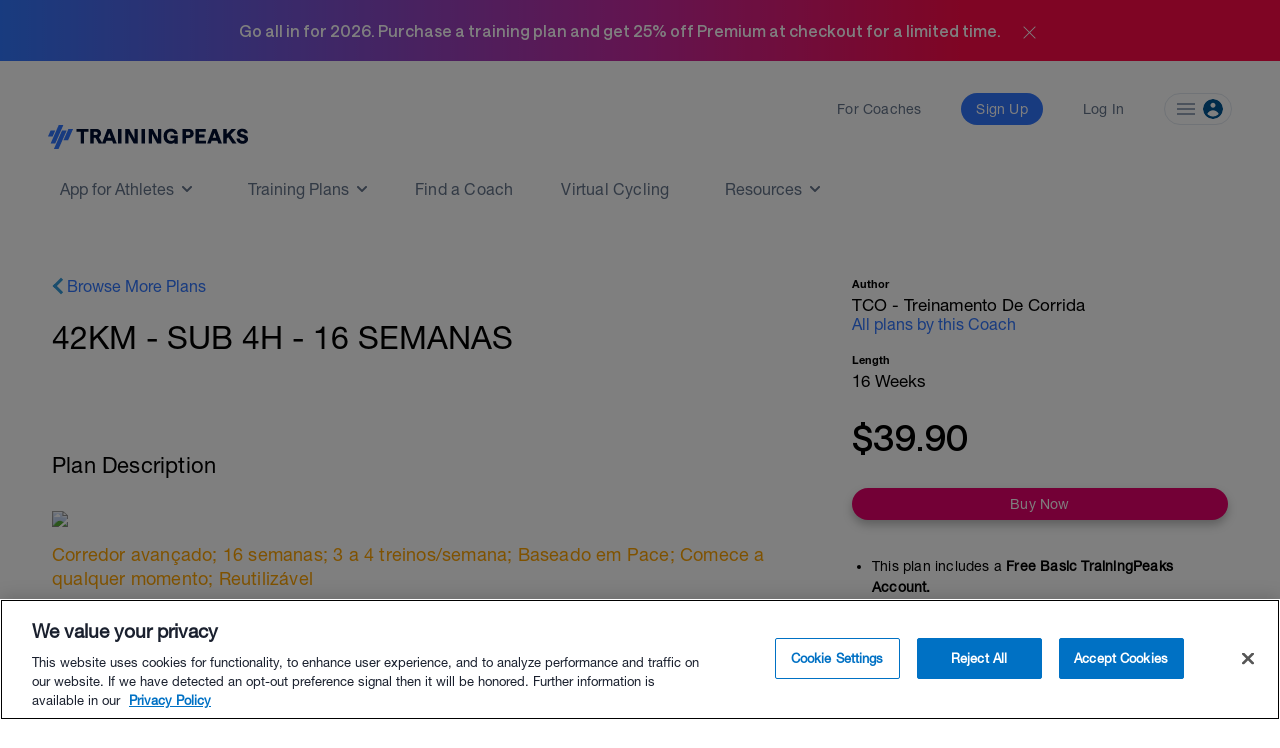

--- FILE ---
content_type: image/svg+xml
request_url: https://www.trainingpeaks.com/training-plan-assets/images/icon-device-compatible.svg
body_size: 702
content:

<svg id="Layer_1_Icon_text_copy_Image" data-name="Layer 1 + Icon/text copy Image" xmlns="http://www.w3.org/2000/svg" viewBox="0 0 25 25"><defs><style>.cls-1{fill:none;}.cls-2{fill:none;}.cls-3{fill:#3c7fc4;}</style></defs><title>Artboard 1</title><g id="Slice_List" data-name="Slice List"><rect id="_Slice_" data-name="&lt;Slice&gt;" class="cls-1" x="8" y="8" width="25" height="25"/></g><rect class="cls-2" width="25" height="25"/><rect class="cls-3" x="3.02" y="6.03" width="4" height="16"/><rect class="cls-3" x="12.99" y="6.03" width="4" height="16"/><rect class="cls-3" x="8.01" y="12.03" width="4" height="10"/><rect class="cls-3" x="17.98" y="12.03" width="4" height="10"/></svg>

--- FILE ---
content_type: image/svg+xml
request_url: https://www.trainingpeaks.com/training-plan-assets/images/icons/gps-solid.svg
body_size: 465
content:
<svg xmlns="http://www.w3.org/2000/svg" width="20" height="20" viewBox="0 0 20 20"><path d="M11,7.364A3.636,3.636,0,1,0,14.636,11,3.635,3.635,0,0,0,11,7.364Zm8.127,2.727a8.177,8.177,0,0,0-7.218-7.218V1H10.091V2.873a8.177,8.177,0,0,0-7.218,7.218H1v1.818H2.873a8.177,8.177,0,0,0,7.218,7.218V21h1.818V19.127a8.177,8.177,0,0,0,7.218-7.218H21V10.091ZM11,17.364A6.364,6.364,0,1,1,17.364,11,6.359,6.359,0,0,1,11,17.364Z" transform="translate(-1 -1)"/></svg>